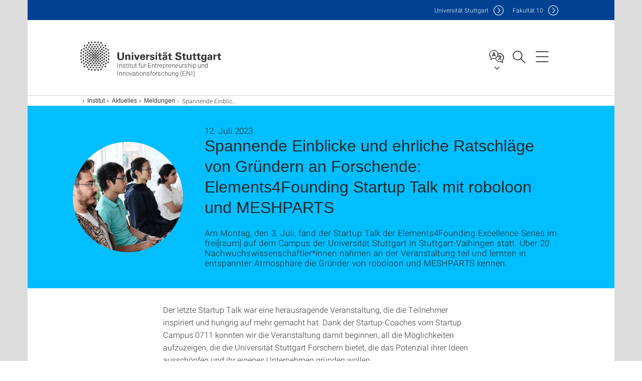

--- FILE ---
content_type: text/html;charset=UTF-8
request_url: https://www.eni.uni-stuttgart.de/institut/aktuelles/meldungen/Spannende-Einblicke-und-ehrliche-Ratschlaege-von-Gruendern-an-Forschende-Elements4Founding-Startup-Talk-mit-roboloon-und-MESHPARTS/
body_size: 49955
content:
<!DOCTYPE html>
<!--[if lt IE 7]>      <html lang="de" class="no-js lt-ie9 lt-ie8 lt-ie7"> <![endif]-->
<!--[if IE 7]>         <html lang="de" class="no-js lt-ie9 lt-ie8"> <![endif]-->
<!--[if IE 8]>         <html lang="de" class="no-js lt-ie9"> <![endif]-->
<!--[if gt IE 8]><!-->


<!--
===================== version="0.1.29" =====================
-->

<html lang="de" class="no-js"> <!--<![endif]-->

<head>

<!-- start metadata (_metadata.hbs) -->
	<meta charset="UTF-8">
	<meta http-equiv="X-UA-Compatible" content="IE=edge"/>
	<meta name="creator" content="TIK" />
	<meta name="Publisher" content="Universität Stuttgart - TIK" />
	<meta name="Copyright" content="Universität Stuttgart" />
	<meta name="Content-language" content="de" />
	<meta name="Page-type" content="Bildungseinrichtung" />
	<meta name="viewport" content="width=device-width, initial-scale=1.0, shrink-to-fit=no"/>
	<meta name="robots" content="index, follow" />
	<meta name="system" content="20.0.18" />
	<meta name="template" content="3.0" />
	<meta name="Description" content="Am Montag, den 3. Juli, fand der Startup Talk der Elements4Founding Excellence Series im frei[raum] auf dem Campus der Universität Stuttgart in Stuttgart-Vaihingen statt. Über 20 Nachwuchswissenschaftler*innen nahmen an der Veranstaltung teil und lernten in entspannter Atmosphäre die Gründer von roboloon und MESHPARTS kennen."/>	
	<meta name="og:title" content="Spannende Einblicke und ehrliche Ratschläge von Gründern an Forschende:  Elements4Founding Startup Talk mit roboloon und MESHPARTS | News | 12.07.2023 | Institut für Entrepreneurship und Innovationsforschung (ENI) | Universität Stuttgart" />
	<meta name="og:description" content="Am Montag, den 3. Juli, fand der Startup Talk der Elements4Founding Excellence Series im frei[raum] auf dem Campus der Universität Stuttgart in Stuttgart-Vaihingen statt. Über 20 Nachwuchswissenschaftler*innen nahmen an der Veranstaltung teil und lernten in entspannter Atmosphäre die Gründer von roboloon und MESHPARTS kennen. "/>
	<meta name="og:image" content="https://www.eni.uni-stuttgart.de/img/20230703_E4F_Startuptalk-Impressionen-2.jpg" />
	<title>Spannende Einblicke und ehrliche Ratschläge von Gründern an Forschende:  Elements4Founding Startup Talk mit roboloon und MESHPARTS | News | 12.07.2023 | Institut für Entrepreneurship und Innovationsforschung (ENI) | Universität Stuttgart</title><!-- Ende metadata -->


<!-- Styles-Einbindung (_styles.hbs) -->
	<link rel="apple-touch-icon" sizes="180x180" href="/system/modules/de.stuttgart.uni.v3.basics/resources/favicons/apple-touch-icon.png">
            <link rel="icon" type="image/png" sizes="32x32" href="/system/modules/de.stuttgart.uni.v3.basics/resources/favicons/favicon-32x32.png">
            <link rel="icon" type="image/png" sizes="16x16" href="/system/modules/de.stuttgart.uni.v3.basics/resources/favicons/favicon-16x16.png">
            <link rel="manifest" href="/system/modules/de.stuttgart.uni.v3.basics/resources/favicons/site.webmanifest">
            <link rel="mask-icon" href="/system/modules/de.stuttgart.uni.v3.basics/resources/favicons/safari-pinned-tab.svg" color="#ffffff">
            <meta name="msapplication-TileColor" content="#ffffff">
            <meta name="theme-color" content="#ffffff">
		
<link rel="stylesheet" href="/system/modules/de.stuttgart.uni.v3.basics/resources/css/styles.css" type="text/css" >
<link rel="stylesheet" href="/system/modules/de.stuttgart.uni.v3.basics/resources/css/tik.css" type="text/css" >
<link rel="stylesheet" href="/system/modules/de.stuttgart.uni.v3.basics/resources/css/jquery-ui/jquery-ui-1.11.4.min.css" type="text/css" >
<link rel="stylesheet" href="/system/modules/de.stuttgart.uni.v3.basics/resources/css/fancybox/jquery.fancybox357.min.css" type="text/css" >
<link rel="stylesheet" href="/system/modules/de.stuttgart.uni.v3.basics/resources/css/footer/footer.css" type="text/css" >
<link rel="stylesheet" href="/system/modules/de.stuttgart.uni.v3.basics/resources/css/audio/player.css" type="text/css" >
<style type="text/css">
.newsstream-folgeseite .generic-list .generic-list-item picture {
  display: inline-block;
  margin: -10px -15px 15px -15px;
  width: calc(100% + 30px);
}


</style>
<!-- Ende Styles-Einbindung -->

	<!-- Scripts
	================================================== --> 
	
	
<script src="/system/modules/de.stuttgart.uni.v3.basics/resources/js/bootstrap.js"></script>
<script src="/system/modules/de.stuttgart.uni.v3.basics/resources/js/aperto-bootstrap-ie-workaround.js"></script>
<script src="/system/modules/de.stuttgart.uni.v3.basics/resources/js/tik.js"></script>
<script src="/system/modules/de.stuttgart.uni.v3.basics/resources/js/jquery-ui/jquery-ui-1.11.4.min.js"></script>
<script src="/system/modules/de.stuttgart.uni.filters/resources/js/filters.js"></script>
<script src="/system/modules/de.stuttgart.uni.v3.basics/resources/js/fancybox/jquery.fancybox357.min.js"></script>
<script src="/system/modules/de.stuttgart.uni.v3.basics/resources/js/tippy-popper/popper.min.js"></script>
<script src="/system/modules/de.stuttgart.uni.v3.basics/resources/js/tippy-popper/tippy.min.js"></script>
<script src="/system/modules/de.stuttgart.uni.v3.zsb/resources/videointerview/js/dash.all.min.js"></script><style>
		.page-wrap > #page-complete > .container-fluid > .row > div > .row > .col-xs-12,
		.page-wrap > #page-complete > .container-fluid > .row > div > .row > .col-sm-12,
		.page-wrap > #page-complete > .container-fluid > .row > div > .row > .col-md-12,
		.page-wrap > #page-complete > .container-fluid > .row > div > .row > .col-lg-12,
		.page-wrap > #page-complete > .container > .row > div > .row > .col-xs-12,
		.page-wrap > #page-complete > .container > .row > div > .row > .col-sm-12,
		.page-wrap > #page-complete > .container > .row > div > .row > .col-md-12,
		.page-wrap > #page-complete > .container > .row > div > .row > .col-lg-12 {
			padding: 0;
		}
	</style>
</head>

<body class=" is-detailpage  is-not-editmode  lang-de ">

<!--googleoff: snippet-->
	
	<!-- start skiplinks (_skiplinks.hbs)-->
	<div class="skip">
		<ul>
			<li><a href="#main">zum Inhalt springen</a></li>
			<li><a href="#footer">zum Footer springen</a></li>
		</ul>
	</div>
	<!-- end skiplinks -->

	<!--googleon: snippet-->
	<div  id="header" ><div class="header" data-id="id-832e982d">
      <span data-anchor id="id-832e982d"></span>
              <!-- start header (_header.hbs) -->
              <header class="b-page-header is-subidentity" data-headercontroller="">
                <div class="container">
                  <div class="container-inner">
                    <div class="row">
                      <a class="b-logo" href="https://www.eni.uni-stuttgart.de/">
                        <!--[if gt IE 8]><!-->
                          <img class="logo-rectangle" src="/system/modules/de.stuttgart.uni.v3.basics/resources/img/svg/logo-de.svg" alt="Logo: Universität Stuttgart - zur Startseite" />
                        <img class="logo-rectangle-inverted" src="/system/modules/de.stuttgart.uni.v3.basics/resources/img/svg/logo-inverted-de.svg" alt="Logo: Universität Stuttgart - zur Startseite" />
                        <!--<![endif]-->
                        <!--[if lt IE 9]>
                        <img class="logo-rectangle" src="/system/modules/de.stuttgart.uni.v3.basics/resources/img/png/logo-de.png" alt="Logo: Universität Stuttgart - zur Startseite" />
                        <img class="logo-rectangle-inverted" src="/system/modules/de.stuttgart.uni.v3.basics/resources/img/svg/logo-inverted-de.png" alt="Logo: Universität Stuttgart - zur Startseite" />
                        <![endif]-->

                        <span  class="subidentity fontsize-xs">Institut für Entrepreneurship und Innovationsforschung (ENI)</span>
                        </a>
                      <div class="header-box">

                        <div class="mainidentity">
                              <div class="container-inner">
                                <a href="https://www.uni-stuttgart.de/">Uni<span class="hideonmobile">versität Stuttgart </span></a>
                                <a href="https://www.f10.uni-stuttgart.de/">F<span class="hideonmobile">akultät </span>10</a></div>
                            </div>
                            <div class="language">
                          <div class="language-box">
                            <span id="language-menu-title" data-tippy-content="Sprache dieser Seite" data-tippy-placement="left">Sprache dieser Seite</span>

                            <ul id="language-menu-options" aria-labelledby="language-menu-title" role="menu">
                                <li class="current-language"><strong><abbr data-tippy-content="Aktuelle Sprache: Deutsch" data-tippy-placement="left">de</abbr></strong></li>
                                          <li><a id="localelink" href="https://www.eni.uni-stuttgart.de/en/institute/news/news/Exciting-insights-and-honest-advice-from-founders-to-researchers-Elements4Founding-Startup-Talk-with-roboloon-and-MESHPARTS/" lang="en"><abbr data-tippy-content="Change language: AmericanEnglish" data-tippy-placement="left">en</abbr></a></li></ul>
                            </div>
                        </div>
                        <div id="search" class="search">
                          <button aria-controls="search-box" aria-expanded="false" data-href="#search-box" data-tippy-content="Suche" data-tippy-placement="left"><span>Suche</span>
                          </button>
                        </div>
                        <div class="nav-button">
								<button class="lines-button" aria-controls="main-nav" aria-expanded="false" data-href="#b-page-nav" data-tippy-content="Hauptnavigationspunkte" data-tippy-placement="left">
									<span class="lines">Hauptnavigationspunkte</span>
								</button>
							</div>
						<div class="login-main-desktop"></div>
                      </div>
                    </div>
                  </div>
                </div>
                <!-- Start Suche (_search.hbs) -->
                <div class="search-box js-visible" id="search-box" aria-hidden="true">
                  <h2>Suche</h2>
                  <div class="container" role="tabpanel">
                    <div class="search-box-inner">
                      <form action="https://www.eni.uni-stuttgart.de/suche/">
                        <fieldset>
                          <div class="form-label col-sm-12">
                            <label for="global-search">Suche</label>
                            <input type="search" name="q" placeholder="Suche nach Themen, Personen ..." id="global-search" class="autosuggest" />
                          </div>
                          <div class="button">
                            <input aria-label="Starte Suche" type="submit" value="suchen">
                          </div>
                        </fieldset>
                        <input type="hidden" name="lq" value="" />
                        <input type="hidden" name="reloaded" value=""/>                       
                        <input type="hidden" name="restriction" value="false"/>
                        </form>
                    </div>
                  </div>
                </div>
                <!-- Ende Suche -->
                <div class="login-main-mobile js-visible" aria-hidden="false"></div>
                <!-- Ende Login -->
              </header>
              <!-- Ende header -->

              <div class="b-page-nav is-subidentity" id="main-nav" aria-hidden="true">
                <div class="container">
                  <div class="container-inner">
                    <div class="fixed-wrapper">
                      <a class="backto" href="#">zurück</a>
                      <div class="location" aria-hidden="true">
                        <ul>
                          <li class="on"><span></span></li>
                            <li><span></span></li>
                          <li><span></span></li>
                          <li><span></span></li>
                          <li><span></span></li>
                        </ul>
                      </div>
                    </div>

                    <div class="scroll-wrapper">
                      <nav class="main-navigation" aria-label="Haupt-Navigation">
                        <div class="menu-group-box" >
                          <div class="menu-box" data-level="show-level-0">
                            <div class="viewbox" style="position:relative;">
                              <div class="wrapper" style="width: 100%; height: 100%;">
                                <ul class="menu level-0 " id="level-0-0">
	<li class="has-menu"><a href="#level-1-0">Institut</a></li>
	<li class="has-menu"><a href="#level-1-1">Forschung</a></li>
	<li class="has-menu"><a href="#level-1-2">Lehre </a></li>
	<li class="has-menu"><a href="#level-1-3">Kooperationen</a></li>
</ul>
	<ul class="menu level-1 " id="level-1-1" data-parent="#level-0-0" >
		<li class="overview"><a href="https://www.eni.uni-stuttgart.de/forschung/">Forschung</a></li>
		<li class="has-menu"><a href="#level-2-6">Forschungsbereiche</a></li>
		<li class="has-menu"><a href="#level-2-7">Forschungsengagements</a></li>
		<li><a href="https://www.eni.uni-stuttgart.de/forschung/promovieren-am-eni/">Promovieren am ENI</a></li>
		<li><a href="https://www.eni.uni-stuttgart.de/forschung/research-seminar/">ENI Research Seminar</a></li>
		<li class="has-menu"><a href="#level-2-10">Publikationen</a></li>
	</ul>
		<ul class="menu level-2 " id="level-2-6" data-parent="#level-1-1" >
			<li class="overview"><a href="https://www.eni.uni-stuttgart.de/forschung/forschung/">Forschungsbereiche</a></li>
			<li><a href="https://www.eni.uni-stuttgart.de/forschung/forschung/kreativitaet--open-innovation/">Kreativität & Open Innovation</a></li>
			<li><a href="https://www.eni.uni-stuttgart.de/forschung/forschung/technologietransfer--kommerzialisierung/">Technologietransfer & Kommerzialisierung</a></li>
			<li><a href="https://www.eni.uni-stuttgart.de/forschung/forschung/frugal-engineering--technologische-innovation/">Frugal Engineering & Technologische Innovation</a></li>
			<li><a href="https://www.eni.uni-stuttgart.de/forschung/forschung/technology-entrepreneurship--neue-industrien/">Technology Entrepreneurship & neue Industrien</a></li>
		</ul>
		<ul class="menu level-2 " id="level-2-7" data-parent="#level-1-1" >
			<li class="overview"><a href="https://www.eni.uni-stuttgart.de/forschung/forschungsengagements/">Forschungsengagements</a></li>
			<li><a href="https://www.eni.uni-stuttgart.de/forschung/forschungsengagements/arena2036-techbereich/">Arena2036 TechBereich</a></li>
			<li><a href="https://www.eni.uni-stuttgart.de/forschung/forschungsengagements/cfpms/">CFPMS</a></li>
			<li><a href="https://www.eni.uni-stuttgart.de/forschung/forschungsengagements/nxtgn/">NXTGN</a></li>
			<li><a href="https://www.eni.uni-stuttgart.de/forschung/forschungsengagements/cyber-valley/">Cyber Valley</a></li>
			<li><a href="https://www.eni.uni-stuttgart.de/forschung/forschungsengagements/iris/">IRIS</a></li>
		</ul>
		<ul class="menu level-2 " id="level-2-10" data-parent="#level-1-1" >
			<li class="overview"><a href="https://www.eni.uni-stuttgart.de/forschung/publikationen/">Publikationen</a></li>
			<li><a href="https://www.eni.uni-stuttgart.de/forschung/publikationen/lehrbuecher/">Lehrbücher</a></li>
			<li><a href="https://www.eni.uni-stuttgart.de/forschung/publikationen/artikel-in-zeitschriften/">Artikel in Zeitschriften</a></li>
			<li><a href="https://www.eni.uni-stuttgart.de/forschung/publikationen/buecher-und-buchkapitel/">Bücher und Buchkapitel</a></li>
			<li><a href="https://www.eni.uni-stuttgart.de/forschung/publikationen/beitraege-in-tagungsbaenden/">Beiträge in Tagungsbänden</a></li>
		</ul>
	<ul class="menu level-1 " id="level-1-0" data-parent="#level-0-0" >
		<li class="overview"><a href="https://www.eni.uni-stuttgart.de/institut/">Institut</a></li>
		<li><a href="https://www.eni.uni-stuttgart.de/institut/team/">Team</a></li>
		<li><a href="https://www.eni.uni-stuttgart.de/institut/unsere-werte/">Unsere Werte</a></li>
		<li><a href="https://www.eni.uni-stuttgart.de/institut/das-eni-in-den-medien/">Das ENI in den Medien</a></li>
		<li><a href="https://www.eni.uni-stuttgart.de/institut/stellenangebote/">Stellenangebote</a></li>
		<li><a href="https://www.eni.uni-stuttgart.de/institut/kontakt/">Kontakt</a></li>
		<li class="has-menu"><a href="#level-2-5">Aktuelles</a></li>
	</ul>
		<ul class="menu level-2 active-list" id="level-2-5" data-parent="#level-1-0"  style="display: block;" aria-expanded="true">
			<li class="overview"><a href="https://www.eni.uni-stuttgart.de/institut/aktuelles/">Aktuelles</a></li>
			<li><a href="https://www.eni.uni-stuttgart.de/institut/aktuelles/ee-research-school/">EE Research School</a></li>
			<li><a href="https://www.eni.uni-stuttgart.de/institut/aktuelles/falling-walls-lab-bw-2024/">Falling Walls Lab BW 2024</a></li>
			<li><a href="https://www.eni.uni-stuttgart.de/institut/aktuelles/cybervalley/">Engineering Intelligence</a></li>
			<li><a href="https://www.eni.uni-stuttgart.de/institut/aktuelles/meldungen/" class="active">Meldungen</a></li>
			<li><a href="https://www.eni.uni-stuttgart.de/institut/aktuelles/veranstaltungen/">Veranstaltungen</a></li>
		</ul>
	<ul class="menu level-1 " id="level-1-2" data-parent="#level-0-0" >
		<li class="overview"><a href="https://www.eni.uni-stuttgart.de/lehre/">Lehre </a></li>
		<li class="has-menu"><a href="#level-2-11">Lehrangebot</a></li>
		<li class="has-menu"><a href="#level-2-12">Organisatorisches</a></li>
		<li><a href="https://www.eni.uni-stuttgart.de/lehre/berufsbegleitender-master/">Berufsbegleitender Master</a></li>
		<li><a href="https://www.eni.uni-stuttgart.de/lehre/lehr--und-workshopraeume/">Lehr- und Workshopräume</a></li>
	</ul>
		<ul class="menu level-2 " id="level-2-11" data-parent="#level-1-2" >
			<li class="overview"><a href="https://www.eni.uni-stuttgart.de/lehre/lehrangebot/">Lehrangebot</a></li>
			<li class="has-menu"><a href="#level-3-18">Schlüsselqualifikationen</a></li>
			<li class="has-menu"><a href="#level-3-19">Kompetenzfeld Entrepreneurship Bachelor</a></li>
			<li class="has-menu"><a href="#level-3-20">Kompetenzfeld Entrepreneurship Master</a></li>
			<li><a href="https://www.eni.uni-stuttgart.de/lehre/lehrangebot/abschlussarbeiten--projektstudien/">Abschlussarbeiten/ Projektstudien</a></li>
			<li><a href="https://www.eni.uni-stuttgart.de/lehre/lehrangebot/gasthoerende/">Gasthörende</a></li>
		</ul>
			<ul class="menu level-3 " id="level-3-19" data-parent="#level-2-11" >
				<li class="overview"><a href="https://www.eni.uni-stuttgart.de/lehre/lehrangebot/kompetenzfeld-Bachelor/">Kompetenzfeld Entrepreneurship Bachelor</a></li>
				<li><a href="https://www.eni.uni-stuttgart.de/lehre/lehrangebot/kompetenzfeld-Bachelor/modul-1/">Modul 1</a></li>
				<li><a href="https://www.eni.uni-stuttgart.de/lehre/lehrangebot/kompetenzfeld-Bachelor/modul-2/">Modul 2</a></li>
				<li><a href="https://www.eni.uni-stuttgart.de/lehre/lehrangebot/kompetenzfeld-Bachelor/seminarmodul/">Seminarmodul</a></li>
			</ul>
			<ul class="menu level-3 " id="level-3-20" data-parent="#level-2-11" >
				<li class="overview"><a href="https://www.eni.uni-stuttgart.de/lehre/lehrangebot/kompetenzfeld/">Kompetenzfeld Entrepreneurship Master</a></li>
				<li><a href="https://www.eni.uni-stuttgart.de/lehre/lehrangebot/kompetenzfeld/modul-1/">Modul 1</a></li>
				<li><a href="https://www.eni.uni-stuttgart.de/lehre/lehrangebot/kompetenzfeld/modul-2/">Modul 2</a></li>
				<li><a href="https://www.eni.uni-stuttgart.de/lehre/lehrangebot/kompetenzfeld/seminarmodul/">Seminarmodul</a></li>
			</ul>
			<ul class="menu level-3 " id="level-3-18" data-parent="#level-2-11" >
				<li class="overview"><a href="https://www.eni.uni-stuttgart.de/lehre/lehrangebot/schluesselqualifikationen/">Schlüsselqualifikationen</a></li>
				<li><a href="https://www.eni.uni-stuttgart.de/lehre/lehrangebot/schluesselqualifikationen/technology-entrepreneurship/">Technology Entrepreneurship</a></li>
				<li><a href="https://www.eni.uni-stuttgart.de/lehre/lehrangebot/schluesselqualifikationen/ai-prototyping-101-from-idea-to-realtity/">AI Prototyping 101: From Idea to Realtity</a></li>
				<li><a href="https://www.eni.uni-stuttgart.de/lehre/lehrangebot/schluesselqualifikationen/schutzrechte-fuer-startups-patente-marken-und-designs-fuer-entreprenuere/">Schutzrechte für Startups: Patente, Marken und Designs für Entreprenuere</a></li>
				<li><a href="https://www.eni.uni-stuttgart.de/lehre/lehrangebot/schluesselqualifikationen/awake---in-sechs-wochen-zum-startup/">AWAKE - In sechs Wochen zum Startup</a></li>
				<li><a href="https://www.eni.uni-stuttgart.de/lehre/lehrangebot/schluesselqualifikationen/t3-programm---train-the-trainer-for-startupcoaching/">T3-Programm - Train-the-Trainer for Startupcoaching</a></li>
				<li><a href="https://www.eni.uni-stuttgart.de/lehre/lehrangebot/schluesselqualifikationen/startup-planspiel-hackathon/">Startup-Planspiel-Hackathon</a></li>
				<li><a href="https://www.eni.uni-stuttgart.de/lehre/lehrangebot/schluesselqualifikationen/design-factory-df-innovation-process-in-practice/">Design Factory (DF): Innovation Process in Practice</a></li>
				<li><a href="https://www.eni.uni-stuttgart.de/lehre/lehrangebot/schluesselqualifikationen/design-factory-df-prototyping-insights/">Design Factory (DF): Prototyping Insights</a></li>
				<li><a href="https://www.eni.uni-stuttgart.de/lehre/lehrangebot/schluesselqualifikationen/social-entrepreneurship/">Social Entrepreneurship</a></li>
				<li><a href="https://www.eni.uni-stuttgart.de/lehre/lehrangebot/schluesselqualifikationen/ringvorlesung-entrepreneurship/">Ringvorlesung Entrepreneurship</a></li>
				<li><a href="https://www.eni.uni-stuttgart.de/lehre/lehrangebot/schluesselqualifikationen/entrepreneurial-finance-for-engineers/">Entrepreneurial Finance for Engineers</a></li>
				<li><a href="https://www.eni.uni-stuttgart.de/lehre/lehrangebot/schluesselqualifikationen/entrepreneurial-skillset---achtsamkeit-kultivieren/">Entrepreneurial Skillset  -  Achtsamkeit kultivieren</a></li>
				<li><a href="https://www.eni.uni-stuttgart.de/lehre/lehrangebot/schluesselqualifikationen/entrepreneurship-students-2-startups/">Entrepreneurship: Students 2 Startups</a></li>
				<li><a href="https://www.eni.uni-stuttgart.de/lehre/lehrangebot/schluesselqualifikationen/foresight-innovation/">Foresight and Innovation</a></li>
				<li><a href="https://www.eni.uni-stuttgart.de/lehre/lehrangebot/schluesselqualifikationen/creative-challenge/">Creative Challenge</a></li>
			</ul>
		<ul class="menu level-2 " id="level-2-12" data-parent="#level-1-2" >
			<li class="overview"><a href="https://www.eni.uni-stuttgart.de/lehre/organisatorisches/">Organisatorisches</a></li>
			<li><a href="https://www.eni.uni-stuttgart.de/lehre/organisatorisches/pruefungsausschuss-technologiemanagement/">Prüfungsausschuss Technologiemanagement</a></li>
			<li><a href="https://www.eni.uni-stuttgart.de/lehre/organisatorisches/pruefungsanrechnung/">Kursanrechnung</a></li>
			<li><a href="https://www.eni.uni-stuttgart.de/lehre/organisatorisches/gsame-komplementaerqualifizierung/">GSaME: Komplementärqualifizierung</a></li>
		</ul>
	<ul class="menu level-1 " id="level-1-3" data-parent="#level-0-0" >
		<li class="overview"><a href="https://www.eni.uni-stuttgart.de/transfer/">Kooperationen</a></li>
		<li class="has-menu"><a href="#level-2-15">Projekte</a></li>
		<li class="has-menu"><a href="#level-2-16">Exist Teams</a></li>
		<li><a href="https://www.eni.uni-stuttgart.de/transfer/gruendungscoaching/">Gründungen an der Universität Stuttgart</a></li>
		<li class="has-menu"><a href="#level-2-18">Making & Räumlichkeiten</a></li>
		<li><a href="https://www.eni.uni-stuttgart.de/transfer/erasmus-for-young-entrepreneurs/">Erasmus for Young Entrepreneurs</a></li>
		<li><a href="https://www.eni.uni-stuttgart.de/transfer/newsletter/">Newsletter</a></li>
		<li><a href="https://www.eni.uni-stuttgart.de/transfer/quer.kraft---der-innovationsverein-e.v./">quer.kraft - der Innovationsverein e.V.</a></li>
	</ul>
		<ul class="menu level-2 " id="level-2-16" data-parent="#level-1-3" >
			<li class="overview"><a href="https://www.eni.uni-stuttgart.de/transfer/exist-teams/">Exist Teams</a></li>
			<li><a href="https://www.eni.uni-stuttgart.de/transfer/exist-teams/hydrop-water-systems/">hydrop water systems</a></li>
			<li><a href="https://www.eni.uni-stuttgart.de/transfer/exist-teams/enviconnect/">enviConnect</a></li>
		</ul>
		<ul class="menu level-2 " id="level-2-18" data-parent="#level-1-3" >
			<li class="overview"><a href="https://www.eni.uni-stuttgart.de/transfer/making--raumlichkeiten/">Making & Räumlichkeiten</a></li>
			<li><a href="https://www.eni.uni-stuttgart.de/transfer/making--raumlichkeiten/makerspaces--werkstaetten/">Makerspaces & Werkstätten</a></li>
			<li><a href="https://www.eni.uni-stuttgart.de/transfer/making--raumlichkeiten/coworking--raeumlichkeiten/">Coworking & Räumlichkeiten</a></li>
		</ul>
		<ul class="menu level-2 " id="level-2-15" data-parent="#level-1-3" >
			<li class="overview"><a href="https://www.eni.uni-stuttgart.de/transfer/projekte/">Projekte</a></li>
			<li><a href="https://www.eni.uni-stuttgart.de/transfer/projekte/deem/">DEEM</a></li>
			<li><a href="https://www.eni.uni-stuttgart.de/transfer/projekte/einst4ine/">EINST4INE</a></li>
			<li><a href="https://www.eni.uni-stuttgart.de/transfer/projekte/e4f/">e4f</a></li>
			<li><a href="https://www.eni.uni-stuttgart.de/transfer/projekte/nxtgn/">NXTGN</a></li>
			<li><a href="https://www.eni.uni-stuttgart.de/transfer/projekte/ikileus/">IKILeUS</a></li>
			<li><a href="https://www.eni.uni-stuttgart.de/transfer/projekte/upstart/">UpStart</a></li>
			<li><a href="https://www.eni.uni-stuttgart.de/transfer/projekte/yeep/">YEEP</a></li>
			<li><a href="https://www.eni.uni-stuttgart.de/transfer/projekte/QCLUB/">QCLUB - Clusterbildende Maßnahmen</a></li>
		</ul>
<!-- Navigation: 9.88 µs --></div>

                            </div>
                          </div>
                        </div>
                      </nav>
                      <a href="#closeNavigation" class="close-nav">Navigation schließen</a>
                      </div>

                  </div><!-- container-inner -->
                </div><!--  container -->
              </div></div>
    <script type="module">
      
      import Login from '/system/modules/de.stuttgart.uni.v3.basics/resources/js/login.mjs'
      new Login("de", "", "", "", "", "", "", "", "", true).init()
    </script>
  </div><div id="wrapper" class="is-subidentity">
		<div id="content">
			<main id="main" class="r-main">
				<div class="main__wrapper" data-js-id="container">
                    <noscript>
                        <div class="alert alert-danger">Für die volle Funktionalität dieser Site ist JavaScript notwendig. Hier finden Sie eine <a href="https://enablejavascript.co/" target="_blank">Anleitung zum Aktivieren von JavaScript in Ihrem Browser</a>.</div></noscript>
					<!-- Start Segment -->
					<div class="segment is-border-top">
							<div class="container">
								<div class="container-inner">
									<div class="row">
										<div class="col-md-12">
											<!-- Start Breadcrumb (_breadcrumb.hbs) -->
											<nav class="b-breadscroller--default" data-css="b-breadscroller" data-js-module="breadscroller" aria-label="breadcrumb">
													<!--googleoff: snippet-->
													<h2 class="breadscroller__headline">Position innerhalb des Seitenbaumes</h2>
													<div class="breadscroller__controls" data-js-atom="breadscroller-controls">
														<button class="breadscroller__controls-btn is-back" data-js-atom="breadscroller-controls-back">
															<span>Seitenpfad nach links schieben</span>
														</button>
														<button class="breadscroller__controls-btn is-forward" data-js-atom="breadscroller-controls-forward">
															<span>Seitenpfad nach rechts schieben</span>
														</button>
													</div>
													<!--googleon: snippet-->
													<div class="breadscroller__content" data-js-atom="breadscroller-container">
														<ol class="breadscroller__list" data-js-atom="breadscroller-list">

															<li class="breadscroller__list-item">
																				<a href="https://www.eni.uni-stuttgart.de/" class="breadscroller__list-element">Start</a>
																			</li>
																		<li class="breadscroller__list-item">
																				<a href="https://www.eni.uni-stuttgart.de/institut/" class="breadscroller__list-element">Institut</a>
																			</li>
																		<li class="breadscroller__list-item">
																				<a href="https://www.eni.uni-stuttgart.de/institut/aktuelles/" class="breadscroller__list-element">Aktuelles</a>
																			</li>
																		<li class="breadscroller__list-item">
																							<a href="https://www.eni.uni-stuttgart.de/institut/aktuelles/meldungen/" class="breadscroller__list-element">Meldungen</a>
																						</li>
																						<li class="breadscroller__list-item">
																							<span class="breadscroller__list-element is-active" data-tippy-content="Spannende Einblicke und ehrliche Ratschläge von Gründern an Forschende:  Elements4Founding Startup Talk mit roboloon und MESHPARTS">Spannende Einblicke und ehrliche Ratschläge von Gründern an Forschende:  Elements4Founding Startup Talk mit roboloon und MESHPARTS</span>
																						</li>
																					</ol>
													</div>
												</nav>	
												<!-- Ende Breadcrumb -->
											<!-- Breadcrumb: 654 µs --></div>
									</div>
								</div><!--  container-inner -->
							</div><!-- container -->
						</div>
					<!-- End Segment -->

					<div  id="introDetailonly" ><div class="element pgelement news" >
			<div class="is-bg-blue is-margin-bottom  ">
									<div class="container">
										<div class="container-inner">
											<div class="row">
												<div class="c-intro-teaser--default" data-css="c-intro-teaser">
													<div class="intro-teaser__wrapper">
														<figure class="c-figure--intro-teaser" data-css="c-figure">
																<div class="figure__wrapper">
																	<picture class="c-picture" data-css="c-picture">
	<img src="https://www.eni.uni-stuttgart.de/img/20230703_E4F_Startuptalk-Impressionen-2.jpg?__scale=w:220,h:220,cx:480,cy:0,cw:2879,ch:2879" style=""  alt=""/>
</picture>
</div>
															</figure>
														<div class="intro-teaser__content col-md-9 col-sm-8 col-xs-12">
															<div class="reverse-order">
																<h1 class="intro-teaser__headline">Spannende Einblicke und ehrliche Ratschläge von Gründern an Forschende: Elements4Founding Startup Talk mit roboloon und MESHPARTS</h1>
																<p class="intro-teaser__kicker">
																12. Juli 2023</p>
															</div>
															<p>
																	Am Montag, den 3. Juli, fand der Startup Talk der Elements4Founding Excellence Series im frei[raum] auf dem Campus der Universität Stuttgart in Stuttgart-Vaihingen statt. Über 20 Nachwuchswissenschaftler*innen nahmen an der Veranstaltung teil und lernten in entspannter Atmosphäre die Gründer von roboloon und MESHPARTS kennen.<br />
																	</p>
															</div>
													</div>
												</div>
												</div>
										</div>
									</div>
								</div>
								
								<div class="segment">
	<div class="container">
		<div class="container-inner">
			<div class="row">
				<div class="col-md-8 col-md-offset-2">
<div class="flexblocks">
		<div>
								<span data-anchor id="id-fd5e4d3d-0"></span>
								<div class="absatz">
									<div >
											<p>Der letzte Startup Talk war eine herausragende Veranstaltung, die die Teilnehmer inspiriert und hungrig auf mehr gemacht hat. Dank der Startup-Coaches vom Startup Campus 0711 konnten wir die Veranstaltung damit beginnen, all die Möglichkeiten aufzuzeigen, die die Universität Stuttgart Forschern bietet, die das Potenzial ihrer Ideen ausschöpfen und ihr eigenes Unternehmen gründen wollen.&nbsp;</p>
<p>Mit den beiden bahnbrechenden Hightech-Start-ups roboloon und MESHPARTS zeigte die Veranstaltung das immense Potenzial von Innovation und Unternehmertum. Die Gründer erzählten von ihrem einzigartigen Weg mit seinen Irrungen und Wirrungen und gaben den über 20 Teilnehmern aus allen Fachbereichen wertvolle Tipps und ehrliche Ratschläge.</p>
<p>roboloon stahl das Rampenlicht mit seinen verblüffenden Fortschritten in der Robotik. Ihr Ziel ist es, autonome Flugroboter zu entwickeln, die die größten Hürden der heutigen zivilen Drohnentechnologie überwinden können: Flugzeit und Sicherheit, ohne Kompromisse bei der Manövrierfähigkeit einzugehen.&nbsp;</p>
<p>MESHPARTS wiederum schließt mit seiner hochmodernen Finite-Elemente-Simulationstechnologie die große Lücke zwischen CAD-Erweiterung und professioneller FEA-Software. Ihr Schwerpunkt ist die intelligente Automatisierung von Simulationsprozessen.&nbsp;</p>
<p>Die Veranstaltung war jedoch nicht nur ein passives Erlebnis. Die Teilnehmer tauschten aktiv Ideen aus und setzten sich mit den Gründern auseinander, wobei sie nicht nur Fragen zur Technologie, sondern auch zu Finanzierungsmöglichkeiten und persönlichen Erfahrungen stellten, die zum Nachdenken anregten. Der Raum war erfüllt von Kreativität, Zusammenarbeit und echter Leidenschaft für Unternehmertum.</p>
<p>Wir bedanken uns bei allen Teilnehmern und insbesondere bei den Gründern und Referenten Dr. Daniel Wibbing und Alexandru Dadalau für ihre Teilnahme und bei den Exzellenzclustern IntCDC und SimTech, dem Innovationscampus Zukunftsmobilität (ICM) für die Idee der Exzellenzreihe!&nbsp;</p>
<p>Aber haltet euch fest, wir sind hier, um eure unternehmerische Reise auf neue Höhen zu bringen: Beim nächsten Elements4Founding Startup Talk nehmen wir euch mit auf eine Reise, um euch mit Gleichgesinnten zu vernetzen und weitere Gründer zu treffen, die den Schritt in die Selbstständigkeit gewagt haben. Bleibt dran für weitere Details, denn ihr wollt sicher nicht verpassen, was als nächstes kommt.</p>
<p>Meldet euch jetzt an, indem ihr eine E-Mail an das Elements4Founding-Projektteam schickt: <a href="H5DGOJ:9ZA@9ID.PID-NOPOOB5MO.89" data-obfuscated="true" target="_blank" rel="noopener">e4f@eni.uni-stuttgart.de</a> und bleibt auf dem Laufenden in unserer <a href="https://www.linkedin.com/groups/12779246/" target="_blank" rel="noopener">LinkedIn-Gruppe</a>, die sich ausschließlich an Nachwuchsforscher richtet.</p>
<p>&nbsp;</p>
<p><strong>Elements4Founding ist ein Projekt des Instituts für Entrepreneurship und Innovationsforschung (ENI) an der Universität Stuttgart. Ziel des Projekts ist die Entwicklung eines ganzheitlichen, integrierten und nachhaltigen Ansatzes zur Sensibilisierung und Qualifizierung von Doktorand*innen und Postdocs für das Thema Entrepreneurship im Projektzeitraum von 2022 bis 2024. &nbsp;Elements4Founding wird von der Vector Foundation gefördert und unterstützt.</strong></p></div>
									<div class="image ">
											<div class="overflow-hidden">
												<a data-fancybox="flexblockfotos" href="https://www.eni.uni-stuttgart.de/img/20230703_E4F_Startuptalk-roboloon-Meshparts2.jpg?__scale=w:1000,h:1000,q:100,t:3" aria-label="JPEG" data-caption="<br />">
													<picture class="img-responsive" data-css="c-picture">
	<img src="https://www.eni.uni-stuttgart.de/img/20230703_E4F_Startuptalk-roboloon-Meshparts2.jpg?__scale=w:720,h:539,cx:0,cy:2,cw:3840,ch:2874" style=""  alt=""/>
</picture>
</a>
												</div>
										</div>
									</div>
								</div></div>
<div class="clearb"></div>
									
									<div class="row flex-row">
											</div>
													</div>
			</div>
		</div>
	</div>
</div>
</div>
	</div><div  id="page-complete" ><div>
		</div>	
</div><div  id="contactDetailonly" ><div class="kontakt" data-id="id-6def7ba8">
			<span data-anchor id="id-6def7ba8"></span>
						
						<div class="kontakt">
			<div class="segment">
	<div class="container">
		<div class="container-inner">
			<div class="row">
<div class="col-md-12">
				
					<h3 >Kontakt</h3>
					<div class="kontaktbox-outer ">
						<div class="is-last-row">

								<div class="c-box--default is-large" data-css="c-box">
												<div class="box__image">
													<div class="box__image-container">
														<picture class="c-picture" data-css="c-picture">
	<img src="https://www.eni.uni-stuttgart.de/img/Mitarbeiter/Low-Res-Fotofabrik__151899.jpeg?__scale=w:150,h:150,cx:250,cy:0,cw:1000,ch:1000" style=""  alt="Dieses Bild zeigt Valeria Levtchenko"/>
</picture>
</div>
												</div>
												<div class="box__content">
													<div class="box__header">
														<div class="reverse-order">
																<h3 class="box__headline">
																		Valeria Levtchenko</h3>
																<strong class="box__topline" >&nbsp;</strong>
															</div>
														<p class="box__subline">Wiss. Mitarbeiterin</p>
														</div>
													<div class="box__contact">
														<ul class="box__list">
															<li class="box__list-item">
																<span class="box__list-text">
																	<span class="box__item-icon is-profile" data-tippy-content="Profil-Seite" aria-label="Profil-Seite"></span>
																	<span class="box__item-text">
																		<a href="https://www.eni.uni-stuttgart.de/institut/team/Levtchenko/" class="box__headline-link" aria-label="Zur Mitarbeiter*in-Seite von  Valeria Levtchenko">Profil-Seite</a>
																	</span>
																</span>
															</li>
															<li class="box__list-item">
																	<span class="box__list-text">
																		<span class="box__item-icon is-fon" data-tippy-content="Telefon" aria-label="Telefon"></span>
																		<span class="box__item-text">
																			<a href="tel:+4971168568482" aria-label="Telefonanruf an  Valeria Levtchenko">+49 711 685 68482</a>
																		</span>
																	</span>
																</li>
															<li class="box__list-item">
																	<a class="box__list-text" href="H5DGOJ:Q5G9MD5.G9QO7C9IFJ@9ID.PID-NOPOOB5MO.89" data-obfuscated="true" aria-label="E-Mail schreiben an  Valeria Levtchenko">
																		<span class="box__item-icon is-mail" data-tippy-content="E-Mail" aria-label="E-Mail"></span>
																		<span class="box__item-text">
																			E-Mail schreiben</span>
																	</a>
																</li>
															</ul>
														</div>
												</div>
											</div>
										</div>
							</div>
					</div>
							</div>
		</div>
	</div>
</div>
</div></div>
	</div></div>
			</main><!-- end main -->
		</div><!-- end content -->
	</div><!-- end wrapper -->
			
		
	<!-- Start Footer (_footer.hbs) -->
	<footer class="r-page-footer">

		<div  id="footer" ><div class="footer-wrapper" data-id="id-832e9829">
                    <div class="local-contact-footer">
                                <div class="container">
                                    <div class="container-inner">
                                        <div class="row">
                                            <section class="b-social-media">
                                                <div class="col-md-3">
                                                    <h3 class="linklist__title">So erreichen Sie uns</h3>
                                                </div>
                                                <div class="col-md-9">
                                                    <div class="c-linklist--footer-socials" data-css="c-linklist">
                                                        <ul class="linklist__list">
                                                            <li class="linklist__entry"><a href="https://www.eni.uni-stuttgart.de/institut/kontakt/"><span class="xs-icon-white contact"></span>Kontakt</a></li>
                                                        </ul>
                                                    </div>
                                                </div>
                                            </section>
                                        </div>
                                    </div>
                                </div>
                            </div>
                        <div class="global-rich-footer">
                        <span data-anchor id="id-832e9829"></span>
                        <div class="container">
                            <div class="container-inner">
                                <div class="row" style="margin-bottom:20px;">
                                    <div class="col-md-3">
                                        <a href="https://www.uni-stuttgart.de/">
                                                <img class="logo-rectangle-inverted-footer" src="/system/modules/de.stuttgart.uni.v3.basics/resources/img/svg/logo-inverted-de.svg" alt="Logo: Universität Stuttgart - zur Startseite" />
                                            </a>
                                        </div>
                                    <div class="col-md-9">
                                        <div class="col-md-12 c-linklist--footer-socials" data-css="c-linklist">
                                            <ul class="linklist__list">
                                                    <li class="linklist__entry"><a href="https://www.facebook.com/Universitaet.Stuttgart"                     class="linklist__link is-facebook"  target="_blank">Icon: Facebook</a><br>Facebook</li>
                                                    <li class="linklist__entry"><a href="https://www.instagram.com/unistuttgart/"                             class="linklist__link is-instagram" target="_blank">Icon: Instagram</a><br>Instagram</li>
                                                        <li class="linklist__entry"><a href="https://bsky.app/profile/unistuttgart.bsky.social"                   class="linklist__link is-bluesky"   target="_blank">Icon: Bluesky</a><br>Bluesky</li>
                                                    <li class="linklist__entry"><a href="https://bawü.social/@Uni_Stuttgart"                                  class="linklist__link is-mastodon"  target="_blank">Icon: Mastodon</a><br>Mastodon</li>
                                                    <li class="linklist__entry"><a href="https://www.youtube.com/user/UniStuttgartTV"                         class="linklist__link is-youtube"   target="_blank">Icon: YouTube</a><br>YouTube</li>
                                                    <li class="linklist__entry"><a href="https://www.linkedin.com/school/universit%C3%A4t-stuttgart/"         class="linklist__link is-linkedin"  target="_blank">Icon: LinkedIn</a><br>LinkedIn</li>
                                                    <li class="linklist__entry"><a href="https://www.usus.uni-stuttgart.de/" class="linklist__link is-usus"                     >Icon: USUS-Blog</a><br>USUS-Blog</li>
                                                    </ul>
                                            </div>
                                    </div>
                                </div>
                                <div class="row">
                                    <section class="col-md-3 col-sm-6 b-service-links">
                                            <div class="c-linklist--footer-service-links" data-css="c-linklist">
                                                <div class="linklist pgelement" style="margin-bottom: 30px;" data-id="id-25c4a5f0">
			<span data-anchor id="id-25c4a5f0"></span>
			
			<h3 class="linklist__title">Zielgruppe</h3>
									<ul class="linklist__list">
											<li class="linklist__entry">
														<a href="https://www.student.uni-stuttgart.de/" class="linklist__link">Studierende</a>
															</li>
												<li class="linklist__entry">
														<a href="https://www.beschaeftigte.uni-stuttgart.de/" class="linklist__link">Beschäftigte</a>
															</li>
												<li class="linklist__entry">
														<a href="https://www.uni-stuttgart.de/alumni-foerderer/" class="linklist__link">Alumni und Förderer</a>
															</li>
												<li class="linklist__entry">
														<a href="#" class="linklist__link">Wirtschaft</a>
															</li>
												</ul></div>
	</div>
                                        </section>
                                    <section class="col-md-3 col-sm-6 b-service-links">
                                            <div class="c-linklist--footer-service-links" data-css="c-linklist">
                                                <div class="linklist pgelement" style="margin-bottom: 30px;" data-id="id-25fdb752">
			<span data-anchor id="id-25fdb752"></span>
			
			<h3 class="linklist__title">Formalia</h3>
									<ul class="linklist__list">
											<li class="linklist__entry">
														<a href="https://www.uni-stuttgart.de/impressum/" class="linklist__link">Impressum</a>
															</li>
												<li class="linklist__entry">
														<a href="https://www.uni-stuttgart.de/datenschutz/" class="linklist__link">Datenschutz</a>
															</li>
												<li class="linklist__entry">
														<a href="https://www.uni-stuttgart.de/erklaerung-barrierefreiheit/" class="linklist__link">Barrierefreiheit</a>
															</li>
												<li class="linklist__entry">
														<a href="https://www.uni-stuttgart.de/universitaet/profil/zertifikate/" class="linklist__link">Zertifikate</a>
															</li>
												<li class="linklist__entry">
														<a href="https://www.uni-stuttgart.de/allgemeine-geschaeftsbedingungen/" class="linklist__link">AGB</a>
															</li>
												</ul></div>
	</div>
                                        </section>
                                    <section class="col-md-3 col-sm-6 b-service-links">
                                            <div class="c-linklist--footer-service-links" data-css="c-linklist">
                                                <div class="linklist pgelement" style="margin-bottom: 30px;" data-id="id-263b5c94">
			<span data-anchor id="id-263b5c94"></span>
			
			<h3 class="linklist__title">Services</h3>
									<ul class="linklist__list">
											<li class="linklist__entry">
														<a href="https://www.uni-stuttgart.de/universitaet/kontakt/" class="linklist__link">Kontakt</a>
															</li>
												<li class="linklist__entry">
														<a href="https://www.uni-stuttgart.de/presse/" class="linklist__link">Presse</a>
															</li>
												<li class="linklist__entry">
														<a href="https://www.stellenwerk.de/stuttgart/" class="linklist__link">Jobportal</a>
															</li>
												<li class="linklist__entry">
														<a href="https://careers.uni-stuttgart.de/?locale=de_DE" class="linklist__link">Promotions- / Postdoc-Stellen</a>
															</li>
												<li class="linklist__entry">
														<a href="https://unishop-stuttgart.de/" class="linklist__link">Uni-Shop</a>
															</li>
												</ul></div>
	</div>
                                        </section>
                                    <section class="col-md-3 col-sm-6 b-service-links">
                                            <div class="c-linklist--footer-service-links" data-css="c-linklist">
                                                <div class="linklist pgelement" style="margin-bottom: 30px;" data-id="id-267bc0f6">
			<span data-anchor id="id-267bc0f6"></span>
			
			<h3 class="linklist__title">Organisation</h3>
									<ul class="linklist__list">
											<li class="linklist__entry">
														<a href="https://www.uni-stuttgart.de/universitaet/fakultaeten-institute/" class="linklist__link">Fakultäten und Institute</a>
															</li>
												<li class="linklist__entry">
														<a href="https://www.uni-stuttgart.de/universitaet/einrichtungen/" class="linklist__link">Einrichtungen</a>
															</li>
												<li class="linklist__entry">
														<a href="https://www.uni-stuttgart.de/universitaet/organisation/verwaltung/" class="linklist__link">Zentrale Verwaltung</a>
															</li>
												</ul></div>
	</div>
                                        </section>
                                    </div>
                            </div>
                        </div>
                    </div>
                </div>
            </div></footer>
	<!-- Ende footer-->	

	<div class="b-scroll-to-top" data-css="b-scroll-to-top" data-js-module="scroll-to-top">
		<a href="#wrapper" class="scroll-to-top__link" data-js-atom="to-top-link">Zum Seitenanfang</a>
	</div>
	
	<!-- Piwik Beginn -->
			<script>
			  var _paq = _paq || [];
			  _paq.push(['disableCookies']);
			  _paq.push(['trackPageView']);
			  _paq.push(['enableLinkTracking']);
			  _paq.push(['MediaAnalytics::enableDebugMode']);
			  (function() {
				var u="https://www.uni-stuttgart.de/piwik/";
				_paq.push(['setTrackerUrl', u+'piwik.php']);
				_paq.push(['setSiteId', 413]);
				var d=document, g=d.createElement('script'), s=d.getElementsByTagName('script')[0];
				g.type='text/javascript'; g.async=true; g.defer=true; g.src=u+'piwik.js'; s.parentNode.insertBefore(g,s);
			  })();
			</script>
			<noscript><p><img src="https://www.uni-stuttgart.de/piwik/piwik.php?idsite=413" style="border:0;" alt="" /></p></noscript>
			<!-- End Piwik Code -->
		</body>
</html>
<!-- Complete time for this page: 151 ms -->